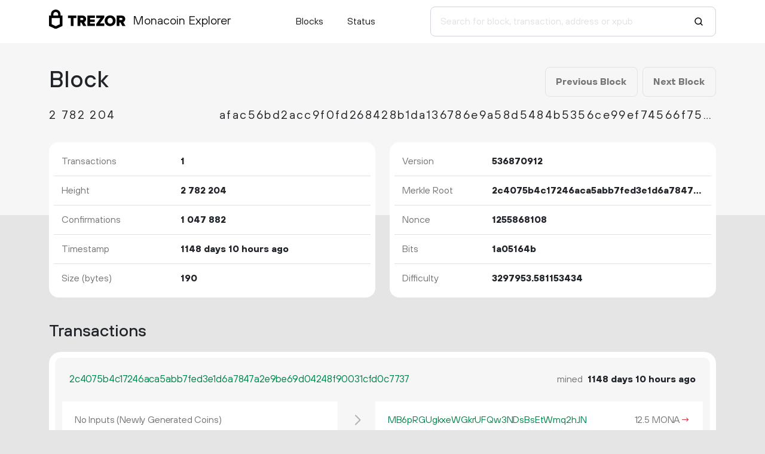

--- FILE ---
content_type: text/html; charset=utf-8
request_url: https://blockbook.monacoin.cloud/block/2782204
body_size: 6426
content:
<!doctype html><html lang="en"><head><meta charset="utf-8"><meta name="viewport" content="width=device-width,initial-scale=1.0,shrink-to-fit=no"><link href="https://cdn.jsdelivr.net/npm/bootstrap@5.2.2/dist/css/bootstrap.min.css" rel="stylesheet" integrity="sha384-Zenh87qX5JnK2Jl0vWa8Ck2rdkQ2Bzep5IDxbcnCeuOxjzrPF/et3URy9Bv1WTRi" crossorigin="anonymous"><link rel="stylesheet" href="/static/css/main.min.1.css"><script src="https://cdn.jsdelivr.net/npm/bootstrap@5.2.2/dist/js/bootstrap.bundle.min.js" integrity="sha384-OERcA2EqjJCMA+/3y+gxIOqMEjwtxJY7qPCqsdltbNJuaOe923+mo//f6V8Qbsw3" crossorigin="anonymous"></script><script src="/static/js/main.min.1.js"></script><meta http-equiv="X-UA-Compatible" content="IE=edge"><meta name="description" content="Trezor Monacoin Explorer"><title>Trezor Monacoin Explorer</title></head><body><header id="header"><nav class="navbar navbar-expand-lg"><div class="container"><a class="navbar-brand" href="/" title="Home"><span class="trezor-logo"></span><span style="padding-left: 140px;">Monacoin Explorer</span></a><button class="navbar-toggler" type="button" data-bs-toggle="collapse" data-bs-target="#navbarSupportedContent" aria-controls="navbarSupportedContent" aria-expanded="false" aria-label="Toggle navigation"><span class="navbar-toggler-icon"></span></button><div class="collapse navbar-collapse" id="navbarSupportedContent"><ul class="navbar-nav m-md-auto"><li class="nav-item pe-xl-4"><a href="/blocks" class="nav-link">Blocks</a></li><li class="nav-item"><a href="/" class="nav-link">Status</a></li></ul><span class="navbar-form"><form class="d-flex" id="search" action="/search" method="get"><input name="q" type="text" class="form-control form-control-lg" placeholder="Search for block, transaction, address or xpub" focus="true"><button class="btn" type="submit"><span class="search-icon"></span></button></form></span></div></div></nav></header><main id="wrap"><div class="container"><div class="row"><h1 class="col-sm-6">Block</h1><nav class="col-sm-6 paging justify-content-end pb-1"><a class="btn btn-paging" href="/block/9a9b576e179a0ed2921a7f0ab8ab0d58bd21ba9e3c02da1df7b614bd6175ea3a">Previous Block</a><a class="btn btn-paging ms-2" href="/block/bcb98593e87010ca2094807f1280897bc43a39b7aa2ebb2e74754e98da135656">Next Block</a></nav></div><div class="row pt-3"><h5 class="col-lg-3 h-data"><span class="ellipsis copyable">2<span class="ns">782</span><span class="ns">204</span></span></h5><h5 class="col-lg-9 justify-content-end d-flex h-data"><span class="copyable ellipsis">afac56bd2acc9f0fd268428b1da136786e9a58d5484b5356ce99ef74566f75f4</span></h5></div><div class="row"><div class="col-md-6"><table class="table data-table info-table"><tbody><tr><td>Transactions</td><td>1</td></tr><tr><td>Height</td><td>2<span class="ns">782</span><span class="ns">204</span></td></tr><tr><td>Confirmations</td><td>1<span class="ns">047</span><span class="ns">882</span></td></tr><tr><td>Timestamp</td><td><span tt="2022-09-23 07:27:48">1148 days 10 hours ago</span></td></tr><tr><td>Size (bytes)</td><td>190</td></tr></tbody></table></div><div class="col-md-6"><table class="table data-table info-table"><tbody><tr><td>Version</td><td class="ellipsis">536870912</td></tr><tr><td>Merkle&nbsp;Root</td><td style="max-width: 280px;" class="ellipsis">2c4075b4c17246aca5abb7fed3e1d6a7847a2e9be69d04248f90031cfd0c7737</td></tr><tr><td>Nonce</td><td class="ellipsis">1255868108</td></tr><tr><td>Bits</td><td class="ellipsis">1a05164b</td></tr><tr><td>Difficulty</td><td class="ellipsis">3297953.581153434</td></tr></tbody></table></div></div><div class="row pt-3 pb-1"><h3 class="col-md-6 align-self-center">Transactions</h3><div class="col-md-6"></div></div><div><div class="tx-detail"><div class="row head"><div class="col-xs-7 col-md-8"><a href="/tx/2c4075b4c17246aca5abb7fed3e1d6a7847a2e9be69d04248f90031cfd0c7737" class="ellipsis copyable txid">2c4075b4c17246aca5abb7fed3e1d6a7847a2e9be69d04248f90031cfd0c7737</a></div><div class="col-xs-5 col-md-4 text-end">mined <span class="txvalue ms-1"><span tt="2022-09-23 07:27:48">1148 days 10 hours ago</span></span></div></div><div class="row body"><div class="col-md-5"><div class="row tx-in"><div class="col-12">No Inputs (Newly Generated Coins)</div></div></div><div class="col-md-1 col-xs-12 text-center">&nbsp;<span class="octicon"></span></div><div class="col-md-6"><div class="row tx-out"><div class="col-12"><span class="ellipsis copyable"><a href="/address/MB6pRGUgkxeWGkrUFQw3NDsBsEtWmq2hJN">MB6pRGUgkxeWGkrUFQw3NDsBsEtWmq2hJN</a></span><span class="tx-amt"><span class="amt copyable" cc="12.5 MONA"><span class="prim-amt">12.<span class="amt-dec">5</span> MONA</span></span><a class="spent" href="/spending/2c4075b4c17246aca5abb7fed3e1d6a7847a2e9be69d04248f90031cfd0c7737/0" tt="Spent">→</a></span></td></div></div></div></div><div class="row footer"><div class="col-sm-12 col-md-4">Fee <span class="amt txvalue copyable ms-3" cc="0 MONA"><span class="prim-amt">0 MONA</span></span></div><div class="col-sm-12 col-md-8 text-end"><span class="me-4"><span class="txvalue">1<span class="ns">047</span><span class="ns">882</span></span> confirmations</span><span class="amt txvalue copyable" cc="12.5 MONA"><span class="prim-amt">12.<span class="amt-dec">5</span> MONA</span></span></div></div></div></div></div></main><footer id="footer"><div class="container"><nav class="navbar navbar-dark"><span class="navbar-nav"><a class="nav-link" href="https://satoshilabs.com/" target="_blank" rel="noopener noreferrer">Created by SatoshiLabs</a></span><span class="navbar-nav ml-md-auto"><a class="nav-link" href="https://trezor.io/terms-of-use" target="_blank" rel="noopener noreferrer">Terms of Use</a></span><span class="navbar-nav ml-md-auto d-md-flex d-none"><a class="nav-link" href="https://trezor.io/" target="_blank" rel="noopener noreferrer">Trezor</a></span><span class="navbar-nav ml-md-auto d-md-flex d-none"><a class="nav-link" href="https://trezor.io/trezor-suite" target="_blank" rel="noopener noreferrer">Suite</a></span><span class="navbar-nav ml-md-auto d-md-flex d-none"><a class="nav-link" href="https://trezor.io/support" target="_blank" rel="noopener noreferrer">Support</a></span><span class="navbar-nav ml-md-auto"><a class="nav-link" href="/sendtx">Send Transaction</a></span><span class="navbar-nav ml-md-auto d-lg-flex d-none"><a class="nav-link" href="https://trezor.io/compare" target="_blank" rel="noopener noreferrer">Don't have a Trezor? Get one!</a></span></nav></div></footer></body></html>

--- FILE ---
content_type: application/javascript
request_url: https://blockbook.monacoin.cloud/static/js/main.min.1.js
body_size: 989
content:
function syntaxHighlight(t){return(t=(t=JSON.stringify(t,void 0,2)).replace(/&/g,"&amp;").replace(/</g,"&lt;").replace(/>/g,"&gt;")).replace(/("(\\u[a-zA-Z0-9]{4}|\\[^u]|[^\\"])*"(\s*:)?|\b(true|false|null)\b|-?\d+(?:\.\d*)?(?:[eE][+\-]?\d+)?)/g,t=>{let e="number";return/^"/.test(t)?e=/:$/.test(t)?"key":"string":/true|false/.test(t)?e="boolean":/null/.test(t)&&(e="null"),`<span class="${e}">${t}</span>`})}function getCoinCookie(){return document.cookie.split("; ").find(t=>t.startsWith("secondary_coin="))?.split("=")}function changeCSSStyle(t,e,l){let a=document.all?"rules":"cssRules";for(i=0,len=document.styleSheets[1][a].length;i<len;i++)if(document.styleSheets[1][a][i].selectorText===t){document.styleSheets[1][a][i].style[e]=l;return}}function amountTooltip(){let t=this.querySelector(".prim-amt"),e=this.querySelector(".sec-amt"),l=this.querySelector(".csec-amt"),a=this.querySelector(".base-amt"),r=this.querySelector(".cbase-amt"),s=`${t.outerHTML}<br>`;if(a){let n=a.getAttribute("tm");n||(n="now"),s+=`<span class="amt-time">${n}</span>${a.outerHTML}<br>`}if(r&&(s+=`<span class="amt-time">now</span>${r.outerHTML}<br>`),e){let o=e.getAttribute("tm");o||(o="now"),s+=`<span class="amt-time">${o}</span>${e.outerHTML}<br>`}return l&&(s+=`<span class="amt-time">now</span>${l.outerHTML}<br>`),`<span class="l-tooltip">${s}</span>`}function addressAliasTooltip(){let t=this.getAttribute("alias-type"),e=this.getAttribute("cc");return`<span class="l-tooltip">${t}<br>${e}</span>`}window.addEventListener("DOMContentLoaded",()=>{let t=getCoinCookie();t?.length===3&&("true"===t[2]&&(changeCSSStyle(".prim-amt","display","none"),changeCSSStyle(".sec-amt","display","initial")),document.querySelectorAll(".amt").forEach(t=>new bootstrap.Tooltip(t,{title:amountTooltip,html:!0}))),document.querySelectorAll("[alias-type]").forEach(t=>new bootstrap.Tooltip(t,{title:addressAliasTooltip,html:!0})),document.querySelectorAll("[tt]").forEach(t=>new bootstrap.Tooltip(t,{title:t.getAttribute("tt")})),document.querySelectorAll("#header .bb-group>.btn-check").forEach(t=>t.addEventListener("click",t=>{let e=getCoinCookie(),l="secondary-coin"===t.target.id;e?.length===3&&"true"===e[2]!==l&&(document.cookie=`${e[0]}=${e[1]}=${l}; Path=/`,changeCSSStyle(".prim-amt","display",l?"none":"initial"),changeCSSStyle(".sec-amt","display",l?"initial":"none"))})),document.querySelectorAll(".copyable").forEach(t=>t.addEventListener("click",t=>{if(t.clientX<t.target.getBoundingClientRect().x){let e=t.target.getAttribute("cc");e||(e=t.target.innerText),navigator.clipboard.writeText(e),t.target.className=t.target.className.replace("copyable","copied"),setTimeout(()=>t.target.className=t.target.className.replace("copied","copyable"),1e3),t.preventDefault()}}))});